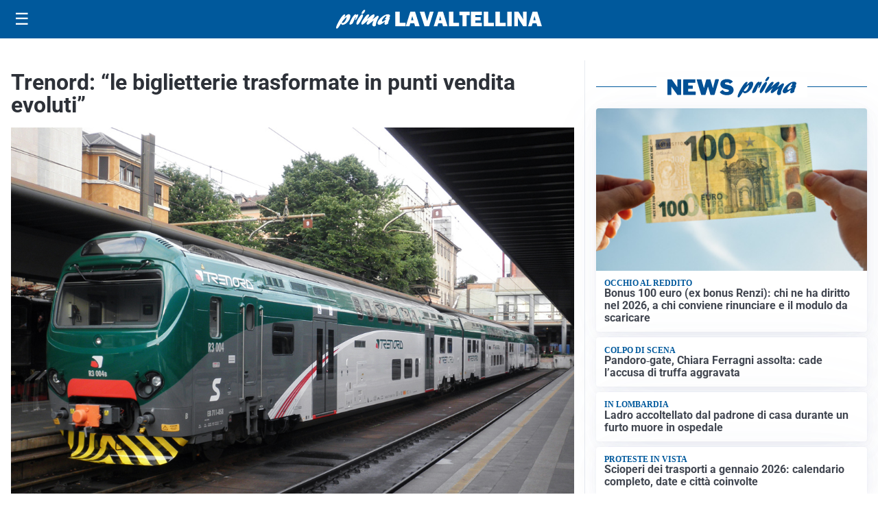

--- FILE ---
content_type: text/html; charset=utf8
request_url: https://primalavaltellina.it/media/my-theme/widgets/list-posts/sidebar-idee-e-consigli.html?ts=29474255
body_size: 384
content:
<div class="widget-title"><span>Idee e consigli</span></div>
<div class="widget-sidebar-featured-poi-lista">
            
                    <article class="featured">
                <a href="https://primalavaltellina.it/rubriche/idee-e-consigli/dirigenti-per-la-sicurezza-formazione-e-informazione/">
                                            <figure><img width="480" height="300" src="https://primalavaltellina.it/media/2026/01/Lavoro-cybersecurity-sicurezza-480x300.jpg" class="attachment-thumbnail size-thumbnail wp-post-image" alt="Dirigenti per la sicurezza: formazione e informazione" loading="lazy" sizes="(max-width: 480px) 480px, (max-width: 1024px) 640px, 1280px" decoding="async" /></figure>
                                        <div class="post-meta">
                                                <h3>Dirigenti per la sicurezza: formazione e informazione</h3>
                    </div>
                </a>
            </article>
            </div>

<div class="widget-footer"><a role="button" href="/idee-e-consigli/" class="outline widget-more-button">Altre notizie</a></div>

--- FILE ---
content_type: image/svg+xml
request_url: https://primalavaltellina.it/media/2025/09/logo-blu.svg
body_size: 1818
content:
<svg id="Livello_1" data-name="Livello 1" xmlns="http://www.w3.org/2000/svg" xmlns:xlink="http://www.w3.org/1999/xlink" viewBox="0 0 344.65 31.09"><defs><style>.cls-1{fill:none;}.cls-2{clip-path:url(#clip-path);}.cls-3{fill:#005095;}</style><clipPath id="clip-path" transform="translate(0 0)"><rect class="cls-1" width="428.2" height="31.09"/></clipPath></defs><title>PRIMA LAVALTELLINA</title><g class="cls-2"><path class="cls-3" d="M14.47,11.77C17.1,8.9,18.79,7.23,21,7.23c2.65,0,3.49,2.54,2.12,6.5-1.95,5.67-7.89,11.08-12.15,11.08-1.67,0-2.44-.69-2.74-2.37C5.09,27.28,3.27,30,2.23,30.73a1.68,1.68,0,0,1-1,.36c-1.33,0-1.58-1.38-.76-3.78C2.37,21.79,10.3,7.59,14,7.59c1,0,1.43.62,1,1.71-.17.51-1.29,2.94-1.52,3.52ZM11,21.79c1.91,0,4.53-2.94,5.71-6.35.57-1.67.83-3.24.52-3.24-.49,0-5,4.58-7.56,8.18,0,.9.49,1.41,1.33,1.41" transform="translate(0 0)"/><path class="cls-3" d="M26.27,13.76c2.1-3.37,3.95-6.42,6.25-6.42.81,0,1.15.5,1,1.52a4.26,4.26,0,0,0,.59-.51c.94-.8,1.33-1,1.78-1,.94,0,1.1,1.05.43,3C35.19,13.58,32.85,17,31.77,17c-.42,0-.37-.65.17-2.21s.67-2.87.5-2.87-1.16,1.74-2.26,4.54c-.34.87-.66,1.71-1.07,2.58l-.16.36c-1.32,2.94-1.41,3.09-2.62,4a5.62,5.62,0,0,1-2.92,1.2c-1.39,0-1.65-1-.85-3.31a40.16,40.16,0,0,1,3.44-7Z" transform="translate(0 0)"/><path class="cls-3" d="M34.19,20.23c1.36-4,5-9.77,7.53-12a2.47,2.47,0,0,1,1.66-.69c1.33,0,1.74,1.34,1,3.41a52.07,52.07,0,0,1-6.32,11.55c-.88,1.24-1.69,2.07-2.91,2.07-.4,0-2.36-.43-1-4.39M42.46,4.79a11.08,11.08,0,0,1,3-4.17A2.27,2.27,0,0,1,47.08,0c1.15,0,1.44.58,1,1.93C47.22,4.36,45,6.79,43.35,6.79c-1,0-1.34-.69-.89-2" transform="translate(0 0)"/><path class="cls-3" d="M55.52,23c-1.7,1.27-2.38,1.63-3.25,1.63-1.4,0-2-1.19-1.48-2.79a16.35,16.35,0,0,1,2.47-4.14c.41-.58.52-.69.81-1.13-2,1.53-2.73,2.14-4.63,3.82-3.44,3-5,4.1-6.08,4.1-1.47,0-1.94-1.27-1.21-3.38.47-1.38,1.55-3.19,3.83-6.35,3.1-4.36,5.12-7.09,7.39-7.09,1.25,0,1.89.69,1.56,1.64a17.27,17.27,0,0,1-2.38,4.07c-.86,1.19-1,1.48-1.58,2.36,1-.77,1.2-1,3-2.51,4-3.52,6.65-5.74,8.46-5.74,1.22,0,1.79,1.38,1.25,2.94a22.54,22.54,0,0,1-2.35,3.89c-.65,1-.77,1.13-1.15,1.74,1-.69,2.47-1.7,4.93-3.7s3.26-2.47,4.13-2.47c1.4,0,1.8,1,1.14,3-.37,1.05-2.39,4.9-3.46,8a17.2,17.2,0,0,0-.81,3.67,5.94,5.94,0,0,1-.25,1.53c-.29.83-1.85,1.52-3.07,1.52a2.42,2.42,0,0,1-2.17-1.3c-.65-1.13-.6-2.29.3-4.91.39-1.12.51-1.38,1.52-3.81l-.53.43Z" transform="translate(0 0)"/><path class="cls-3" d="M71.9,24.92c-2.58,0-3.75-2-2.82-4.65,1.76-5.13,10.71-12.9,16.6-12.9,2.86,0,4.52,1.38,3.87,3.27a6,6,0,0,1-1.47,2.22c1.19,0,1.32.14,1,1.16-.2.58-1.34,3.38-1.56,4a12.05,12.05,0,0,0-1,4.61c-1.85,1.42-3.25,2-4.54,2-2.72,0-1.35-3.78-.75-5.41-4.51,3.77-7.55,5.63-9.37,5.63m11.85-9.7a11.34,11.34,0,0,1-2.36.47c-.42,0-.58-.15-.5-.36a2,2,0,0,1,.5-.66,8.07,8.07,0,0,0,1.88-2.83c.36-1,.22-2,0-2-.69,0-5.86,4.46-6.95,7.62-.45,1.31-.21,2.25.59,2.25s3.07-1.52,6.29-4Z" transform="translate(0 0)"/><polygon class="cls-3" points="115.26 21.39 115.26 27.33 98.27 27.33 98.27 3.11 105.71 3.11 105.71 21.39 115.26 21.39"/><path class="cls-3" d="M131.2,27.33l-1.37-4.77h-6.49l-1.45,4.77h-6l7.47-24.22h7.86l7.6,24.22Zm-6.59-10.06h3.92l-2-7Z" transform="translate(0 0)"/><path class="cls-3" d="M162,3.11l-7.52,24.22h-7.57L139,3.11h7.83l3.83,13.2c.27.78.5,1.55.7,2.31l4.48-15.51Z" transform="translate(0 0)"/><path class="cls-3" d="M177.57,27.33l-1.37-4.77h-6.49l-1.45,4.77h-6L169.7,3.11h7.86l7.59,24.22ZM171,17.27h3.92l-2-7Z" transform="translate(0 0)"/><polygon class="cls-3" points="204.36 21.39 204.36 27.33 187.38 27.33 187.38 3.11 194.82 3.11 194.82 21.39 204.36 21.39"/><polygon class="cls-3" points="216.91 8.91 216.91 27.33 209.86 27.33 209.86 8.91 204.84 8.91 204.84 3.11 221.93 3.11 221.93 8.91 216.91 8.91"/><polygon class="cls-3" points="242.27 21.55 242.27 27.33 224.04 27.33 224.04 3.11 242.27 3.11 242.27 8.7 231.34 8.7 231.34 12.21 240.17 12.21 240.17 17.59 231.34 17.59 231.34 21.55 242.27 21.55"/><polygon class="cls-3" points="262.19 21.39 262.19 27.33 245.21 27.33 245.21 3.11 252.65 3.11 252.65 21.39 262.19 21.39"/><polygon class="cls-3" points="281.76 21.39 281.76 27.33 264.78 27.33 264.78 3.11 272.22 3.11 272.22 21.39 281.76 21.39"/></g><path class="cls-3" d="M319,28.11h-6.22L306,17a44.29,44.29,0,0,1-2.64-5.19,17.66,17.66,0,0,1,.6,4.12V28.11h-6.19V3H305l5.79,9.2A35.6,35.6,0,0,1,313.41,17a36.88,36.88,0,0,1-.59-6.59V3H319Z" transform="translate(0 0)"/><rect class="cls-3" x="284.74" y="3.24" width="7.48" height="24.61"/><path class="cls-3" d="M337,27.85,335.65,23h-6.52l-1.47,4.85H321.6l7.51-24.61H337l7.63,24.61ZM330.4,17.63h3.94l-2-7.14Z" transform="translate(0 0)"/></svg>